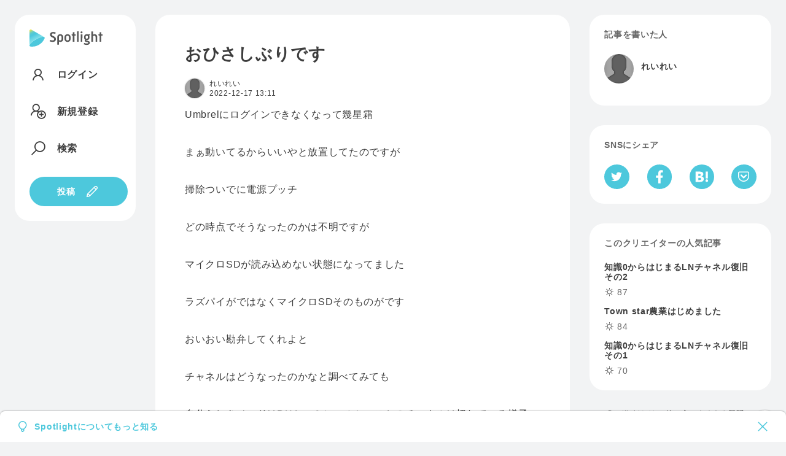

--- FILE ---
content_type: text/html; charset=utf-8
request_url: https://spotlight.soy/detail?article_id=23tazwj9t
body_size: 15203
content:
<!DOCTYPE html>
<html lang="ja">
<head>
<title>おひさしぶりです | れいれい | Spotlight</title>
<head prefix="og: http://ogp.me/ns# fb: http://ogp.me/ns/fb# article: http://ogp.me/ns/article#">
    <!-- Common -->
<meta charset="utf-8">
<meta http-equiv="X-UA-Compatible" content="IE=Edge">
<meta name="viewport" content="width=device-width, initial-scale=1">
<link rel="manifest" href="/js/manifest.json">

<script src="/js/jquery/jquery.min.js"></script>
<script src="/js/popper.js/umd/popper.min.js"></script>
<script src="/js/bootstrap/bootstrap.min.js"></script>
<script src="/js/main.js"></script>
<script src="/js/easyqrcode/easy.qrcode.min.js"></script>
<script src="https://cdn.jsdelivr.net/npm/gasparesganga-jquery-loading-overlay@2.1.7/dist/loadingoverlay.min.js"></script>

<link rel="stylesheet" href="https://maxst.icons8.com/vue-static/landings/line-awesome/line-awesome/1.3.0/css/line-awesome.min.css">
<link rel="stylesheet" type="text/css" href="/css/bootstrap/bootstrap.min.css">
<link rel="stylesheet" type="text/css" href="/css/style.css">

<script src="/js/showdown/showdown.min.js"></script>
<script src="/js/moment/moment.min.js"></script>
<script src="/js/moment/locale/ja.js"></script>


<link rel="apple-touch-icon" sizes="180x180" href="/images/favicon/apple-touch-icon.png">
<link rel="icon" type="image/png" sizes="32x32" href="/images/favicon/favicon-32x32.png">
<link rel="icon" type="image/png" sizes="16x16" href="/images/favicon/favicon-16x16.png">
<link rel="manifest" href="/images/favicon/site.webmanifest">
<link rel="mask-icon" href="/images/favicon/safari-pinned-tab.svg" color="#4dc8dc">
<meta name="msapplication-TileColor" content="#4dc8dc">
<meta name="theme-color" content="#ffffff">

<meta name="apple-mobile-web-app-capable" content="yes">
<link rel="apple-touch-startup-image" href="/images/splash/launch-640x1136.png" media="(device-width: 320px) and (device-height: 568px) and (-webkit-device-pixel-ratio: 2) and (orientation: portrait)"><!-- 5SE -->
<link rel="apple-touch-startup-image" href="/images/splash/launch-750x1334.png" media="(device-width: 375px) and (device-height: 667px) and (-webkit-device-pixel-ratio: 2) and (orientation: portrait)"><!-- 6,6S,7,7S,8 -->
<link rel="apple-touch-startup-image" href="/images/splash/launch-1242x2208.png" media="(device-width: 414px) and (device-height: 736px) and (-webkit-device-pixel-ratio: 3) and (orientation: portrait)"><!-- Plus -->
<link rel="apple-touch-startup-image" href="/images/splash/launch-1125x2436.png" media="(device-width: 375px) and (device-height: 812px) and (-webkit-device-pixel-ratio: 3) and (orientation: portrait)"><!-- X -->
<link rel="apple-touch-startup-image" href="/images/splash/launch-828x1792.png" media="(device-width: 414px) and (device-height: 896px) and (-webkit-device-pixel-ratio: 2) and (orientation: portrait)"><!-- XR -->
<link rel="apple-touch-startup-image" href="/images/splash/launch-1242x2688.png" media="(device-width: 414px) and (device-height: 896px) and (-webkit-device-pixel-ratio: 3) and (orientation: portrait)"><!-- XS Max -->
<link rel="apple-touch-startup-image" href="/images/splash/launch-1536x2048.png" media="(min-device-width: 768px) and (max-device-width: 1024px) and (-webkit-min-device-pixel-ratio: 2) and (orientation: portrait)"><!-- ipad mini 4, ipad -->
<link rel="apple-touch-startup-image" href="/images/splash/launch-1668x2224.png" media="(min-device-width: 834px) and (max-device-width: 834px) and (-webkit-min-device-pixel-ratio: 2) and (orientation: portrait)"><!-- iPad Pro 10.5~11 -->
<link rel="apple-touch-startup-image" href="/images/splash/launch-2048x2732.png" media="(min-device-width: 1024px) and (max-device-width: 1024px) and (-webkit-min-device-pixel-ratio: 2) and (orientation: portrait)"><!-- iPad Pro 12.9 -->

<!-- Global site tag (gtag.js) - Google Analytics -->
<script async src="https://www.googletagmanager.com/gtag/js?id=G-C4Y22C57GK"></script>
<script>
  window.dataLayer = window.dataLayer || [];
  function gtag(){dataLayer.push(arguments);}
  gtag('js', new Date());

  gtag('config', 'G-C4Y22C57GK');
</script>
    <meta property="fb:app_id" content="3006139566092718">
    
      <meta property="og:url" content="https://spotlight.soy/detail?article_id=23tazwj9t" />
      <meta property="og:type" content="article" />
      <meta property="og:title" content="おひさしぶりです" />
      <meta property="article:author" content="れいれい" />
      <meta property="article:published_time" content="2022-12-17T13:11:44Z" />
      <meta property="og:description" content="Umbrelにログインできなくなって幾星霜
まぁ動いてるからいいやと放置してたのですが
掃除つい" />
      <meta property="og:site_name" content="Spotlight" />
      
      <meta name="twitter:card" content="summary" />
      <meta name="twitter:image" content="https://spotlight.soy/images/ogp_logo.png">
      <meta property="og:image" content="https://spotlight.soy/images/ogp_logo.png" />
      
    
    <link rel="stylesheet" type="text/css" href="/css/prism.css">
    <script src="/js/prism.js"></script>
    <link rel="stylesheet" href="/css/jquery-ui/jquery-ui.min.css">
    <script src="/js/jquery-ui/jquery-ui.min.js"></script>
    <script src="/js/linkify/linkify.min.js"></script>
    <script src="/js/linkify/linkify-jquery.min.js"></script>
    <script src="/js/zooming.min.js"></script>
</head>
<body class="flex flex-center flex-start detail">
  <div class="side-left">
    <header class="bg bg-w">
  <textarea id="locale" hidden>ja</textarea>
  <a href="/" aria-label="Spotlight">
    <div class="logo logo--text">
      <svg xmlns="http://www.w3.org/2000/svg" viewBox="0 0 1400.6 330.3">
        <style>
          .path1{fill:#4DC8DC;}
          .path2{fill:url(#gradation1);}
          .path3{fill:var(--logoColor);}
        </style>
        <linearGradient id="gradation1" gradientUnits="userSpaceOnUse" x1="177.733" y1="296.3158" x2="20.5482" y2="0.6943">
          <stop  offset="0" style="stop-color:#AEF4F6"/>
          <stop  offset="0.16" style="stop-color:#9CECF1"/>
          <stop  offset="0.46" style="stop-color:#6DD7E5"/>
          <stop  offset="0.65" style="stop-color:#4DC8DC"/>
          <stop  offset="0.72" style="stop-color:#50C9D9"/>
          <stop  offset="0.77" style="stop-color:#5ACAD0"/>
          <stop  offset="0.82" style="stop-color:#6CCDC0"/>
          <stop  offset="0.86" style="stop-color:#84D2AB"/>
          <stop  offset="0.9" style="stop-color:#A3D78E"/>
          <stop  offset="0.95" style="stop-color:#C9DE6C"/>
          <stop  offset="0.99" style="stop-color:#F6E543"/>
          <stop  offset="1" style="stop-color:#FFE73B"/>
        </linearGradient>
        <path class="path1" d="M279.8,144.5C225.1,114.5,0,252.4,0,305.9c0,17.6,18.2,22.1,27,23c108.8,11.2,213.7-50.8,259.3-149.6C289.3,172.8,299.8,155.4,279.8,144.5z"/>
        <path class="path2" d="M279.8,144.5L35,3.2C23.9-3.3,9.6,0.5,3.1,11.7C1.1,15.2,0,19.2,0,23.4v282.6C0,252.4,225.1,114.5,279.8,144.5z"/>
        <path class="path3" d="M395,201c16.3,5.7,33.2,10.1,50.4,10.1c15.8,0,27.5-9.2,27.5-24.8c0-38.6-79.7-27.5-79.7-87.9
          c0-30.8,25.9-50.1,59.6-50c16.9,0,33.2,3.8,50.1,10.6l-8.4,26.7c-14.7-5.4-27.8-9-41.6-9c-17.7,0-25.6,8.7-25.6,21.2
          c0,35.9,79.7,24.2,79.7,87.9c0,35.6-29.1,53.6-61.5,53.6c-20.4,0-38.4-4.1-56.6-10.6L395,201z M564.2,293.3h-31.8V150.1
          c0-37.6,26.4-59,57.5-59s57.7,21.5,57.7,59.1v29.9c0,40.3-26.4,59.3-55,59.3c-10-0.2-19.7-3-28.3-8.2L564.2,293.3z M589.5,211.9
          c14.2,0,25.9-8.7,25.9-33.2v-27.2c0-22.3-11.2-32.9-25.6-32.9s-25.6,10.6-25.6,32.9v53.1C572.7,208.9,580.8,211.9,589.5,211.9z
           M671.2,152.9c0-40,24.8-61.8,58.5-61.8c34,0,58.8,21.8,58.8,62.1v24.2c0,40-24.8,62-58.8,62c-33.8,0-58.5-22.1-58.5-62.1V152.9z
           M729.7,212c18,0,27.2-11.7,27.2-35.9v-21.5c0-24.2-9.2-35.9-27.2-35.9c-17.7,0-27,11.7-27,35.9V176C702.8,200.3,712,212,729.7,212z
           M829.6,116.8h-17.4l-6-22h23.4V55.6l32.1-5.2v44.3h25v22h-25v119.2h-32.1L829.6,116.8z M911,38.7l31.8-5.4L942.8,236h-31.8
          L911,38.7z M978.8,55c0-10.6,9-18.2,19.1-18.2s19,7.6,19,18.2c0,10.1-8.7,18.5-19.1,18.5S978.8,65.1,978.8,55z M982,94.8h31.8
          l-0.1,141.2H982V94.8z M1096,270.1c19.3,0,29.4-5.7,29.4-14.4c0-18.5-66.9-5.2-66.9-41.7c0-6.8,3.8-13.1,8.7-17.4
          c-13.1-8.4-21-22.9-20.9-40.8v-14.4c0-29.9,21.8-50.1,51.7-50.1c6.9-0.1,13.7,1,20.1,3.3l42.4-3l-1.9,21.2l-16.6,0.8
          c5.2,8.3,7.9,17.9,7.9,27.8v14.4c0,29.7-21.5,49.8-51.7,49.8c-3.7,0-7.5-0.3-11.2-0.8c-1.1,1.2-1.8,2.7-1.9,4.4
          c0,12,72.9,3.8,72.9,44.7c0,26.1-22.6,43.3-61.5,43.2c-19.9,0-39.2-5.2-56-13.4l8.2-25C1064.1,265.4,1079.9,270.1,1096,270.1z
           M1118.6,155.8v-14.4c0-13.1-5.7-22.6-20.7-22.6c-14.7,0-20.4,9.8-20.4,22.6v14.4c0,12.8,5.7,22.9,20.7,22.9
          S1118.6,168.6,1118.6,155.8L1118.6,155.8z M1186.4,36.9h31.8v62.6c6.8-4.1,17.4-8.2,28.3-8.2c28.6,0,52.2,16.1,52.2,56.3v88.4h-31.8
          v-86.5c0-23.7-9.2-30.8-23.4-30.8c-8.7,0-17.2,3-25.3,7.3v109.9h-31.8L1186.4,36.9z M1343.4,117H1326l-6-22h23.4V55.8l32.1-5.2V95
          h25v22h-25v119.2h-32.1L1343.4,117z"/>
      </svg>
    </div>
    <div class="logo logo--symbol">
      <svg xmlns="http://www.w3.org/2000/svg" viewBox="0 0 300 330.3">
        <style>
          .path4{fill:#4DC8DC;}
          .path5{fill:url(#gradation2);}
        </style>
        <linearGradient id="gradation2" gradientUnits="userSpaceOnUse" x1="177.733" y1="296.3158" x2="20.5482" y2="0.6943">
          <stop  offset="0" style="stop-color:#AEF4F6"/>
          <stop  offset="0.16" style="stop-color:#9CECF1"/>
          <stop  offset="0.46" style="stop-color:#6DD7E5"/>
          <stop  offset="0.65" style="stop-color:#4DC8DC"/>
          <stop  offset="0.72" style="stop-color:#50C9D9"/>
          <stop  offset="0.77" style="stop-color:#5ACAD0"/>
          <stop  offset="0.82" style="stop-color:#6CCDC0"/>
          <stop  offset="0.86" style="stop-color:#84D2AB"/>
          <stop  offset="0.9" style="stop-color:#A3D78E"/>
          <stop  offset="0.95" style="stop-color:#C9DE6C"/>
          <stop  offset="0.99" style="stop-color:#F6E543"/>
          <stop  offset="1" style="stop-color:#FFE73B"/>
        </linearGradient>
        <path class="path4" d="M279.8,144.5C225.1,114.5,0,252.4,0,305.9c0,17.6,18.2,22.1,27,23c108.8,11.2,213.7-50.8,259.3-149.6C289.3,172.8,299.8,155.4,279.8,144.5z"/>
        <path class="path5" d="M279.8,144.5L35,3.2C23.9-3.3,9.6,0.5,3.1,11.7C1.1,15.2,0,19.2,0,23.4v282.6C0,252.4,225.1,114.5,279.8,144.5z"/>
      </svg>
    </div>
  </a>
<div class="header-pc">
  <!-- ログイン時 通知なし 通常画面 -->
  
    <nav class="nav nav-main flex">
      <a href="/login" class="flex"><i class="las la-user"></i><span class="nav-text">ログイン</span></a>
      <a href="/register" class="flex"><i class="las la-user-plus"></i><span class="nav-text">新規登録</span></a>
      <a href="/search" class="flex"><i class="las la-search"></i><span class="nav-text">検索</span></a>
    </nav>
  
    <a href="/write" class="button button-icon"><span class="nav-text">投稿</span><i class="las la-pen"></i></a>
</div>
<div class="header-sp">
  
  <nav class="nav nav-main flex flex-nowrap">
    <a href="/login" class="button button-min button-border">ログイン</a>
    <a href="/register" class="button button-min">新規登録</a>
    <a href="/write" aria-label="投稿" class="button button-icon"><i class="las la-pen"></i></a>
  </nav>
  
</div>
</header>

  </div>
  <main class="contents">
    
      <div class="alert flex-between alert-about fade show" role="alert">
        <div class="flex">
          <i class="las la-lightbulb mr-2"></i>
          <a href="/about">Spotlightについてもっと知る</a>
        </div>
        <i class="las la-times" data-dismiss="alert" aria-label="Close">
          <span aria-hidden="true"></span>
        </i>
      </div>
    
    
      <div class="bg bg-w">
        
        <!-- delete_flag 2 would be set by admin due to the rule violation. -->
        
        
        <article>
          
          <h1>おひさしぶりです</h1>
          <div class="flex flex-between mb-12">
            <a href="javascript:loading('dMl1U1itpSMEKKDo');" class="flex">
              <div class="usericon usericon-min"><img src="https://s3-ap-northeast-1.amazonaws.com/spotlight-s3-001/user/alice.png" alt="れいれい" /></div>
              <div class="S">
                <div class="username flex">
                  れいれい
                  
                </div>
                <time class="tzOffset" datetime="2022-12-17T13:11:44Z">2022-12-17T13:11:44Z</time>
              </div>
            </a>
            <!-- 記事の内容に続きがあるとき  -->
            
            <!-- 購入済みの時  -->
            
            <!-- 自分の記事の時  -->
            
          </div>
          <div id="message">
            <p>Umbrelにログインできなくなって幾星霜</p>
<p>まぁ動いてるからいいやと放置してたのですが</p>
<p>掃除ついでに電源プッチ</p>
<p>どの時点でそうなったのかは不明ですが</p>
<p>マイクロSDが読み込めない状態になってました</p>
<p>ラズパイがではなくマイクロSDそのものがです</p>
<p>おいおい勘弁してくれよと</p>
<p>チャネルはどうなったのかなと調べてみても</p>
<p>自分らしきノードはDHとエミンユルシマスとのチャネルは切れている様子</p>
<p>でもウォレットには戻ってきてないんですよね</p>
<p>自分でまたノード立て直してバックアップ作動させないといけないのかな</p>
<p>めんどくさくてなえなえのなえが枯れてます</p>
<p>そういえばポイントって制限期間あったよなと思い出したので</p>
<p>マイニングを6000Pほどガチャ回しました</p>
<p><img src="https://s3-ap-northeast-1.amazonaws.com/spotlight-s3-001/article/20221217_131010_mceu_53506811121671282612982.jpg" /></p>
<p>半分以上戻ってきました。ラッキー</p>
<p>ちょっと早いですがみなさん良いお年を</p>
          </div>
          
          <div id="content">
            
          </div>
        </article>
        
        
          <div class="center border-top article_sentence-buy">
            <div class="S mt-32 mb-8">この続き : 0字 / 画像 0枚</div>
            <div class="blue bold point L mb-16">2,023</div>
            
              
                <button class="mb-32" data-toggle="modal" data-target="#moreModal">匿名で記事を購入する</button>
              
                <p class="S gray"><a href="/register">会員登録</a> / <a href="/login">ログインして続きを読む</a></p>
            
          </div>
        
        <div class="tags">
          <a href="/?category=23" class="mt-24 flex"><span class="small mr-2">カテゴリ :</span>つぶやき</a>
        </div>
      </div>
      
      <div class="bg bg-w linkify4Coment" id="notification_link">
        <h2 class="subhead">みんなのリアクション</h2>
        
          <p class="box">リアクションやコメントするには記事を購入してください。</p>
        
        <!-- リアクション(0) 記事へのリアクション -->
        <div class="box">
          <div class="flex mt-2" id="reactionToComment23tazwj9t">
            <!-- 報酬金（投げ銭・購入金）がある時  -->
            
            
          </div>
          
            <div class="flex flex-end icon-list gray mt-8 comment-action-right" hidden>
              <a href="javascript:void(0)" class="trigger___" id="23tazwj9t" onclick="reactionPicker('23tazwj9t','3680');" aria-label="リアクション">
                <i class="las la-smile"></i>
              </a>
              <div class="reactionUserModal" data-article_id="23tazwj9t" data-comment_id="23tazwj9t">
                <i class="las la-user-friends"></i>
              </div>
            </div>
          
        </div>
        <data id="comment_num" value="0" hidden></data>
        <!-- 1.コメント入力欄(新規コメント) -->
        
          <div class="flex flex-nowrap comment-send mb-32" id="comment-send" hidden>
        
            <input type="file" class="imageUpload3" id="preview-add-photo-0">
            <label class="icon-button" for="preview-add-photo-0"><i class="las la-image"></i></label>
            <textarea class="textarea-1em-br" id="reply-comment-0" placeholder="コメント"></textarea>
            <button type="submit" class="icon-button post-comment ml-12" id="comment_btn" onclick="addComment(0,0);" disabled>
              <i class="las la-paper-plane not-adding-comment"></i>
              <i class="las la-sync adding-comment"  hidden=""></i>
              <i class="las la-frown has-adding-comment-problem red" hidden=""></i>
            </button>
          </div>
          <div class="relative flex mb-32">
            <div class="button icon-button button-image-delete" id="button-image-delete-0" style="display:none;" data-photo="add" data-comment_id="0">
              <i class="las la-times"></i>
            </div>
            <img class="img-area" id="add-photo-0" src="">
          </div>
        
      </div>
      <h2 class="subhead">関連記事</h2>
      <div class="flex flex-nowrap flex-stretch mb-32 card-scroll">
        
        
          
            <div class="card card-min">
              <a class="card-link" href="/detail?article_id=032v2lp1k"></a>
              <a href="/detail?article_id=032v2lp1k" class="z-3 disabled">
                
                  <div class="img-thumbnail mb-12">
                    <img src="https://s3-ap-northeast-1.amazonaws.com/spotlight-s3-001/article/20231011_183433_1697049273332IMG_3296.jpeg" alt="ノーコイナーが【ビットコインに興味を持つ】3つのパターン">
                  </div>
                
                <h4 class="ellipsis ellipsis-2 mb-16">ノーコイナーが【ビットコインに興味を持つ】3つのパターン</h4>
              </a>
              <div class="z-4">
                <div class="flex row-list S mb-8">
                  <div class="flex icon--number">
                    <i class="las la-comment-alt icon-16"></i>0
                  </div>
                  <div class="flex icon--number">
                    <i class="las la-smile icon-16"></i>1
                  </div>
                  
                </div>
                <a href="/yutaro" class="flex flex-nowrap">
                  <div class="usericon usericon-min"><img src="https://s3-ap-northeast-1.amazonaws.com/spotlight-s3-001/user/4301_20230910_041852_IMG_8168.jpeg" alt="yutaro"></div>
                  <div class="S">
                    <div class="flex flex-nowrap">
                      <div class="username ellipsis ellipsis-1">yutaro</div>
                      
                    </div>
                    <time class="tzOffset" datetime="2023-10-11T18:34:34Z">2023-10-11T18:34:34Z</time>
                  </div>
                </a>
              </div>
            </div>
          
            <div class="card card-min">
              <a class="card-link" href="/detail?article_id=drnpptcl8"></a>
              <a href="/detail?article_id=drnpptcl8" class="z-3 disabled">
                
                <h4 class="ellipsis ellipsis-2 mb-16">キリ番get</h4>
              </a>
              <div class="z-4">
                <div class="flex row-list S mb-8">
                  <div class="flex icon--number">
                    <i class="las la-comment-alt icon-16"></i>0
                  </div>
                  <div class="flex icon--number">
                    <i class="las la-smile icon-16"></i>0
                  </div>
                  
                </div>
                <a href="/1234" class="flex flex-nowrap">
                  <div class="usericon usericon-min"><img src="https://s3-ap-northeast-1.amazonaws.com/spotlight-s3-001/user/1234_20200617_141006_16408160.png" alt="Cryptcoin Junkey"></div>
                  <div class="S">
                    <div class="flex flex-nowrap">
                      <div class="username ellipsis ellipsis-1">Cryptcoin Junkey</div>
                      
                    </div>
                    <time class="tzOffset" datetime="2021-01-11 16:43:12">2021-01-11 16:43:12</time>
                  </div>
                </a>
              </div>
            </div>
          
            <div class="card card-min">
              <a class="card-link" href="/detail?article_id=n7kjeeot0"></a>
              <a href="/detail?article_id=n7kjeeot0" class="z-3 disabled">
                
                <h4 class="ellipsis ellipsis-2 mb-16">先日のモナパちゃんについて</h4>
              </a>
              <div class="z-4">
                <div class="flex row-list S mb-8">
                  <div class="flex icon--number">
                    <i class="las la-comment-alt icon-16"></i>0
                  </div>
                  <div class="flex icon--number">
                    <i class="las la-smile icon-16"></i>2
                  </div>
                  
                </div>
                <a href="/1234" class="flex flex-nowrap">
                  <div class="usericon usericon-min"><img src="https://s3-ap-northeast-1.amazonaws.com/spotlight-s3-001/user/1234_20200617_141006_16408160.png" alt="Cryptcoin Junkey"></div>
                  <div class="S">
                    <div class="flex flex-nowrap">
                      <div class="username ellipsis ellipsis-1">Cryptcoin Junkey</div>
                      
                    </div>
                    <time class="tzOffset" datetime="2022-05-08T01:06:10Z">2022-05-08T01:06:10Z</time>
                  </div>
                </a>
              </div>
            </div>
          
            <div class="card card-min">
              <a class="card-link" href="/detail?article_id=q67yge8jw"></a>
              <a href="/detail?article_id=q67yge8jw" class="z-3 disabled">
                
                  <div class="img-thumbnail mb-12">
                    <img src="https://s3-ap-northeast-1.amazonaws.com/spotlight-s3-001/article/20220117_111117_1642417876422うるせ.png" alt="なぜそんなに仕事を心配するのか">
                  </div>
                
                <h4 class="ellipsis ellipsis-2 mb-16">なぜそんなに仕事を心配するのか</h4>
              </a>
              <div class="z-4">
                <div class="flex row-list S mb-8">
                  <div class="flex icon--number">
                    <i class="las la-comment-alt icon-16"></i>0
                  </div>
                  <div class="flex icon--number">
                    <i class="las la-smile icon-16"></i>3
                  </div>
                  
                    <div class="flex P blue bold">
                      1,000,000
                    </div>
                  
                </div>
                <a href="/SAWAICHI0712" class="flex flex-nowrap">
                  <div class="usericon usericon-min"><img src="https://s3-ap-northeast-1.amazonaws.com/spotlight-s3-001/user/2161_20210215_154008_さわいち.jpg" alt="さわいち"></div>
                  <div class="S">
                    <div class="flex flex-nowrap">
                      <div class="username ellipsis ellipsis-1">さわいち</div>
                      
                    </div>
                    <time class="tzOffset" datetime="2022-01-17T11:11:17Z">2022-01-17T11:11:17Z</time>
                  </div>
                </a>
              </div>
            </div>
          
            <div class="card card-min">
              <a class="card-link" href="/detail?article_id=reu9tiujl"></a>
              <a href="/detail?article_id=reu9tiujl" class="z-3 disabled">
                
                  <div class="img-thumbnail mb-12">
                    <img src="https://s3-ap-northeast-1.amazonaws.com/spotlight-s3-001/article/20201229_154358_16092242378815.jpg" alt="㊗100名言！アンドレアス・Ｍ・アントノプロスさん動画、発言を適当に引っ張ってくれば名言化する説">
                  </div>
                
                <h4 class="ellipsis ellipsis-2 mb-16">㊗100名言！アンドレアス・Ｍ・アントノプロスさん動画、発言を適当に引っ張ってくれば名言化する説</h4>
              </a>
              <div class="z-4">
                <div class="flex row-list S mb-8">
                  <div class="flex icon--number">
                    <i class="las la-comment-alt icon-16"></i>4
                  </div>
                  <div class="flex icon--number">
                    <i class="las la-smile icon-16"></i>8
                  </div>
                  
                </div>
                <a href="/katakoto" class="flex flex-nowrap">
                  <div class="usericon usericon-min"><img src="https://s3-ap-northeast-1.amazonaws.com/spotlight-s3-001/user/144_20191126_150207_katakotogiveaways.png" alt="katakoto"></div>
                  <div class="S">
                    <div class="flex flex-nowrap">
                      <div class="username ellipsis ellipsis-1">katakoto</div>
                      
                    </div>
                    <time class="tzOffset" datetime="2020-12-29 15:43:58">2020-12-29 15:43:58</time>
                  </div>
                </a>
              </div>
            </div>
          
            <div class="card card-min">
              <a class="card-link" href="/detail?article_id=vaewj9qzj"></a>
              <a href="/detail?article_id=vaewj9qzj" class="z-3 disabled">
                
                <h4 class="ellipsis ellipsis-2 mb-16">ufu82646</h4>
              </a>
              <div class="z-4">
                <div class="flex row-list S mb-8">
                  <div class="flex icon--number">
                    <i class="las la-comment-alt icon-16"></i>0
                  </div>
                  <div class="flex icon--number">
                    <i class="las la-smile icon-16"></i>0
                  </div>
                  
                </div>
                <a href="/b4EGQ7PxTw6QELhi" class="flex flex-nowrap">
                  <div class="usericon usericon-min"><img src="https://s3-ap-northeast-1.amazonaws.com/spotlight-s3-001/user/alice.png" alt="ufu82646"></div>
                  <div class="S">
                    <div class="flex flex-nowrap">
                      <div class="username ellipsis ellipsis-1">ufu82646</div>
                      
                    </div>
                    <time class="tzOffset" datetime="2021-10-14T02:02:33Z">2021-10-14T02:02:33Z</time>
                  </div>
                </a>
              </div>
            </div>
          
        
      </div>
    </main>
    <div class="side-right">
      <div class="bg bg-w">
        <h2 class="subhead">記事を書いた人</h2>
        <div class="flex mb-12">
          <a href="javascript:loading('dMl1U1itpSMEKKDo');">
            <div class="usericon mr-12"><img src="https://s3-ap-northeast-1.amazonaws.com/spotlight-s3-001/user/alice.png" alt="れいれい"></div>
          </a>
          <div style="width:calc(100% - 60px);">
            <div class="flex mb-2">
              <a href="javascript:loading('dMl1U1itpSMEKKDo');">
                <div class="username flex bold">
                  れいれい
                  
                </div>
              </a>
                  
            </div>
            
          </div>
        </div>
        
        
        <!-- 匿名の時 <div class="anonymous_field"> -->
                
      </div>
      <div class="bg bg-w">
        <h2 class="subhead">SNSにシェア</h2>
        <div class="flex flex-between">
          
            <a href="https://twitter.com/share?url=https://spotlight.soy/detail?article_id=23tazwj9t&text=おひさしぶりです by れいれい" target="_blank" rel="noopener" aria-label="Twitterへシェア" class="icon-circle"> 
              <i class="lab la-twitter"></i>
            </a>
          
            <a href="http://www.facebook.com/share.php?u=https://spotlight.soy/detail?article_id=23tazwj9t" rel="nofollow" target="_blank" rel="noopener" aria-label="Facebookへシェア" class="icon-circle">
              <i class="lab la-facebook-f"></i>
            </a>
            <a href="http://b.hatena.ne.jp/add?mode=confirm&url=https://spotlight.soy/detail?article_id=23tazwj9t&title=おひさしぶりです" target="_blank" rel="nofollow" aria-label="はてなブックマークへシェア" class="icon-circle">
              <svg xmlns="http://www.w3.org/2000/svg" viewBox="0 0 500 500" width="24px"><path fill="var(--White)" d="M293.6,262.5c-14-15.7-33.5-24.4-58.5-26.3c22.3-6,38.4-14.9,48.6-26.8s15.2-27.5,15.2-47.5c0.3-14.6-3.3-29.1-10.2-41.9c-7-12.2-17.3-22.1-29.7-28.8c-11.3-6.2-24.8-10.7-40.5-13.3s-43.5-3.7-83.1-3.7H39v351.5h99.3c39.9,0,68.7-1.3,86.3-4c17.6-2.8,32.3-7.4,44.2-13.8c14.3-7.4,26.1-18.9,33.9-33.1c7.9-14.2,11.9-30.8,11.9-49.7C314.7,299,307.7,278.1,293.6,262.5z M128.1,152.1h20.6c23.8,0,39.8,2.7,48,8c8.2,5.4,12.2,14.7,12.2,27.8c0,13.1-4.5,21.7-13.1,26.9s-24.9,7.7-48.6,7.7h-19L128.1,152.1L128.1,152.1z M209.8,353.6c-9.4,5.7-25.5,8.5-48.1,8.5h-33.6v-76.6h35c23.2,0,39.3,2.9,47.8,8.8c8.5,5.9,13,16.1,13,30.9c0,14.9-4.6,22.7-14.2,28.5L209.8,353.6z M416.4,336.8c-24.6,0-44.6,19.9-44.6,44.6c0,24.6,19.9,44.6,44.6,44.6c24.6,0,44.6-19.9,44.6-44.6c0,0,0,0,0,0C461,356.7,441.1,336.8,416.4,336.8z M377.8,74.2h77.3v234.4h-77.3V74.2z"/></svg>
            </a>
            <a href="http://getpocket.com/edit?url=https://spotlight.soy/detail?article_id=23tazwj9t&title=おひさしぶりです" rel="nofollow" rel="nofollow" target="_blank" rel="noopener" aria-label="Pocketへ保存" class="icon-circle">
              <i class="lab la-get-pocket"></i>
            </a>
        </div>
      </div>
      
        <div class="bg bg-w col-list">
          <h2 class="subhead">このクリエイターの人気記事</h2>
          
            <a href="/detail?article_id=o09l2ojky">
              <h4 class="mb-8">知識0からはじまるLNチャネル復旧その2</h4>
              <div class="flex gray icon--number">
                <i class="las la-sun icon-16"></i>87
              </div>
            </a>
          
            <a href="/detail?article_id=fmwi3u9ip">
              <h4 class="mb-8">Town star農業はじめました</h4>
              <div class="flex gray icon--number">
                <i class="las la-sun icon-16"></i>84
              </div>
            </a>
          
            <a href="/detail?article_id=cwvnlf4n5">
              <h4 class="mb-8">知識0からはじまるLNチャネル復旧その1</h4>
              <div class="flex gray icon--number">
                <i class="las la-sun icon-16"></i>70
              </div>
            </a>
          
        </div>
      
      <footer>
  <!--ul class="row-list row-list-many flex flex-start flex-center S mb-12">
    <li><a href="/about">Spotlightとは</a></li>
    <li><a href="/detail?article_id=r6uyiczt3">使い方・よくある質問</a></li>
    <li><a href="/detail?article_id=ylezee2jl">Lightning Network</a></li>
    <li><a href="/detail?article_id=n6m1dg0t3">Lapp一覧</a></li>
    <li><a href="/detail?article_id=ll3f8kci2">加盟店一覧</a></li>
    <li><a href="https://spotlight-s3-001.s3-ap-northeast-1.amazonaws.com/openbox/spotlight-payment-manuual-r01.pdf" target="_blank" rel="noopener">店舗決済マニュアル</a></li>
    <li><a href="/detail?article_id=af57dil55">チーム</a></li>
    <li><a href="/terms">利用規約</a></li>
    <li><a href="/privacy">プライバシーポリシー</a></li>
    <li><a href="/detail?article_id=n43xv6bl8">広告掲載</a></li>
    <li><a href="https://forms.gle/91FGZMTYeDYuxLDV9" target="_blank" rel="noopener">お問い合わせ</a></li>
    <li><a href="https://forms.gle/rCo6fa2NgmwgLos28" target="_blank" rel="noopener">カイゼン目安箱</a></li>
  </ul-->
  <ul class="row-list row-list-many flex flex-start flex-center S mb-12">
    <li><a href="/about">Spotlightとは</a></li>
    <li><a href="/detail?article_id=su6tsvua8">使い方・よくある質問</a></li>
    <li><a href="/detail?article_id=3cv0cp90e">Lightning Network</a></li>
    <li><a href="/detail?article_id=sdkk5dfnu">Lapp一覧</a></li>
    <!--li><a href="/detail?article_id=">加盟店一覧</a></li-->
    <!--li><a href="https://spotlight-s3-001.s3-ap-northeast-1.amazonaws.com/openbox/spotlight-payment-manuual-r01.pdf" target="_blank" rel="noopener">店舗決済マニュアル</a></li-->
    <!--li><a href="/detail?article_id=af57dil55">チーム</a></li-->
    <li><a href="/terms">利用規約</a></li>
    <li><a href="/privacy">プライバシーポリシー</a></li>
    <li><a href="/detail?article_id=kjq7908qb">広告掲載</a></li>
    <li><a href="https://forms.gle/E8X7HiCrR4bjXDYC9" target="_blank" rel="noopener">お問い合わせ</a></li>
    <li><a href="https://forms.gle/C6AEfFCxfnzEAjBh6" target="_blank" rel="noopener">カイゼン目安箱</a></li>
  </ul>
  <div class="S center">© 2022 Spotlight</div>
</footer>
    </div>
    <a href="#" aria-label="ページTOPへ戻る" class="pagetop"><i class="las la-arrow-up icon-20"></i></a>
    <!-- 記事削除モーダル -->
    <div class="modal" id="detailDeleteModal" tabindex="-1" role="dialog" aria-hidden="true">
      <div class="modal-dialog modal-dialog-centered" role="document">
        <div class="modal-content">
          <h3 class="modal-head">記事を削除</h3>
          <p class="center mb-32">削除してもよろしいですか？</p>
          <button class="button-red mb-12" onclick="deleteContent();">削除</button>
          <button class="button-text" data-dismiss="modal">キャンセル</button>
        </div>
      </div>
    </div>
    <!-- 続きを読むモーダル -->
    <div class="modal" id="moreModal" tabindex="-1" role="dialog" aria-hidden="true">
      <div class="modal-dialog modal-dialog-centered" role="document">
        <div class="modal-content">
          <h3 class="modal-head">続きを読む</h3>
          <div class="flex flex-nowrap mb-32 box-border">
            
            <div>
              <h5 class="mb-1">おひさしぶりです</h5>
              <div class="username username-by mb-12">れいれい</div>
              <div class="S mb-1">この続き : 0字 / 画像 0枚</div>
              <div class="point-ellipsis bold blue">2,023</div>
              </div>            
          </div>
          <aside class="exchange exchange-fixed center mb-8" onclick="changeUnit(event)">
            <div class="exchange-yen"                       >2,023ポイント = 1.79</div>
            <div class="exchange-BTC" style="display: none;">2,023ポイント = 0.00002023</div>
            <div class="exchange-sat" style="display: none;">2,023ポイント = 2023</div>
          </aside>
          <!-- ボタンのハンドリング（ログイン時で残高あり(1)、残高なし(2)、未ログイン時(3)） -->
          
            <button class="mb-12" id="continue2" onclick="getInvoice2();">匿名で記事を購入する</button>

          <!-- LNインボス表示 -->
          <div class="make-payment collapse invoice flex flex-nowrap box">
            <input class="add-comment-invoice" id="invoice" type="readonly" value="Loading Lightning invoice...">
            <div class="icon-list flex flex-nowrap">
              <button class="icon-button" onclick="clickedCopyInvoice()" data-target=".add-comment-invoice"><i class="las la-copy"></i></button>
              <button class="collapsed icon-button" data-target=".qr-codes" data-toggle="collapse" aria-expanded="false"><i class="las la-qrcode"></i></button>
              <button class="check-payment icon-button" type="submit"><i class="las la-redo-alt"></i></button>
            </div>
          </div>
          <div class="qr-codes collapse hide center box">
            <h3 class="flex flex-center mb-8">
              <svg xmlns="http://www.w3.org/2000/svg"viewBox="0 0 262.5 358.5" height="16" width="12" class="mr-8"><path fill="var(--Black)" d="M225.2,183.1c20-6.1,34.4-20.5,36.5-48.4c3-38.1-27.2-56.3-67.4-67.1l9.2-51.9L171.9,10L163,60.6c-8.3-1.5-16.8-2.8-25.3-4.1l9-50.9L115,0l-9.2,51.9C98.9,50.9,42,40.8,42,40.8L36,74.5c0,0,23.5,3.7,23,4C71.8,80.8,74.7,89,74.8,95.7l-10.4,59.2l-14.7,83.1c-1.3,3.9-4.8,9.9-13.7,8.4c0.3,0.4-23-4.1-23-4.1L0,278.9c0,0,56.4,10.1,63.8,11.4l-9.2,52.5l31.6,5.6l9.2-52c8.7,1.7,17,3.3,25.3,4.7l-9.1,51.7l31.6,5.6l9.3-52.4c53.7,6.3,93.3-0.5,106.8-49.6C269.9,216.9,254.2,195.6,225.2,183.1z M131.8,93.8c17.9,3.1,75,7.4,68.4,44.6c-6.3,35.7-61.7,21.6-79.6,18.5L131.8,93.8z M102.8,258.4l12.3-69.6c21.4,3.8,89.8,9.5,82.6,50.4C190.8,278.5,124.3,262.1,102.8,258.4z"/></svg>
              Lightning
              <a href="https://spotlight.soy/detail?article_id=41hvodn7a" target="_blank" aria-label="ビットコイン・ライトニング決済対応ウォレット"><i class="las la-question-circle"></i></a>
            </h3>
            <a href="lightning:" aria-label="ライトニング決済">
              <div id="qr"></div>
            </a>
          </div>
          
          <button class="button-text" data-dismiss="modal">キャンセル</button>
          <!-- エラーメッセージ -->
          <p class="red center bold" id="errorModalText1"></p>
        </div>
      </div>
    </div>
    <!-- 投げ銭モーダル -->
    <div class="modal" id="supportModal" tabindex="-1" role="dialog" aria-hidden="true">
      <div class="modal-dialog modal-dialog-centered" role="document">
        <div class="modal-content">
          <div id="formModal">
            <h3 class="modal-head">記事へ投げ銭をする</h3>
            <div class="center mb-8">
              <div class="usericon usericon-max mb-8"><img src="https://s3-ap-northeast-1.amazonaws.com/spotlight-s3-001/user/alice.png" alt="れいれい"></div>
              <h3 class="username flex flex-center">
                れいれい
                
              </h3>
                <!-- <p class="mb-8"></p> -->
            </div>
            <form id="formTeste">
              <div id="pizzaTip" class="pizza-tip"></div>
              <div class="flex flex-between flex-nowrap flex-stretch mb-16">
                <input type="radio" id="pizzaSelect1" value="1000" name="selectTip">
                <label for="pizzaSelect1" class="button-box mr-2">
                  <span class="bold mt-12">1,000P</span>
                </label>
                <input type="radio" id="pizzaSelect2" value="5000" name="selectTip">
                <label for="pizzaSelect2" class="button-box mr-2">
                  <span class="bold mt-12">5,000P</span>
                </label>
                <input type="radio" id="pizzaSelect3" value="10000" name="selectTip">
                <label for="pizzaSelect3" class="button-box mr-2">
                  <span class="bold mt-12">10,000P</span>
                </label>
                <input type="radio" id="otherPoint" name="selectTip" value="0" onclick="$('#otherPoint').val($('#giftAmountInput2').val());">
                <label for="otherP" class="button-box">
                  <div class="flex flex-nowrap">
                    <input class="p-2" type="number" id="giftAmountInput2" pattern="[1-9][0-9]*" name="giftAmount" placeholder="" onclick="$('input[id=otherPoint]').prop('checked', true);">
                    <span class="bold ml-1">P</span>
                  </div>
                </label>
              </div>
              <textarea class="mb-32" id="giftMessageInput" type="text" maxlength="140" name="giftMessage" placeholder="メッセージを入力"></textarea>
              <!-- 隠し項目 -->
              <input id="article_id" name="article_id" value="23tazwj9t" hidden>
              <!-- 交換レート -->
              <label class="exchange center" onclick="changeUnit2(event)">
                <data id="exchange_rate" value="88470.87"></data>
                <div class="exchange-yen" id="gitf_rate_yen">0</div>
                <div class="exchange-BTC" id="gitf_rate_BTC" style="display: none;">0</div>
                <div class="exchange-sat" id="gitf_rate_sat" style="display: none;">0</div>
                <div class="exchange-point" id="gitf_rate_point" style="display: none;">0</div>
              </label>
              <input id="user_id_article" name="user_id_article" value="3680" hidden>
              <button class="mb-12" id="submissionButton">送信</button>
              <button class="button-text" data-dismiss="modal">キャンセル</button>
            </form>
            <!-- エラーメッセージ -->
            <p class="red center bold mt-8" id="errorModalText2"></p>
          </div>
          <div id="sentGift" hidden>
            <h3 class="modal-head">投げ銭ありがとうございます！</h3>
            <img src="images/event-cracker.png" style="width:100%"; class="mb-32">
            <button class="button-text" data-dismiss="modal" onclick="window.location.reload();">閉じる</button>
          </div>
        </div>
      </div>
    </div>
    <!-- 入金モーダル -->
    <div class="modal" id="paymentModal" tabindex="-1" role="dialog" aria-hidden="true">
      <div class="modal-dialog modal-dialog-centered" role="document">
        <div class="modal-content">
        <div id="formModal2">
          <h3 class="modal-head">入金</h3>
          <label class="exchange" onclick="changeUnit(event)">
            <data id="exchange_rate" value="88470.87"></data>
            <div class="exchange-yen" id="rate_yen">0</div>
            <div class="exchange-BTC" id="rate_BTC" style="display: none;">0</div>
            <div class="exchange-sat" id="rate_sat" style="display: none;">0</div>
          </label>
          <div class="flex flex-nowrap mb-32">
            <input type="number" id="giftAmountInput" placeholder="ポイント数を入力" pattern="[0-9]" min="1" step="1" onkeypress="return event.charCode >= 48 && event.charCode <= 57">
            <div class="icon-list">
              
            </div>
          </div>
          <!-- LNインボス表示 -->
          <div class="make-payment collapse invoice flex flex-nowrap box">
            <input class="add-comment-invoice" id="invoice" type="readonly" value="Loading Lightning invoice...">
            <div class="icon-list flex flex-nowrap">
              <label id="invoice_label" hidden></label>
              <button class="icon-button" onclick="clickedCopyInvoice()" data-target=".add-comment-invoice"><i class="las la-copy"></i></button>
              <button class="collapsed icon-button" data-target=".qr-codes" data-toggle="collapse" aria-expanded="false"><i class="las la-qrcode"></i></button>
              <button class="check-payment icon-button" type="submit"><i class="las la-redo-alt"></i></button>
            </div>
          </div>
          <div class="qr-codes collapse hide center box">
            <h3 class="flex flex-center mb-8">
              <svg xmlns="http://www.w3.org/2000/svg"viewBox="0 0 262.5 358.5" height="16" width="12" class="mr-8"><path fill="var(--Black)" d="M225.2,183.1c20-6.1,34.4-20.5,36.5-48.4c3-38.1-27.2-56.3-67.4-67.1l9.2-51.9L171.9,10L163,60.6c-8.3-1.5-16.8-2.8-25.3-4.1l9-50.9L115,0l-9.2,51.9C98.9,50.9,42,40.8,42,40.8L36,74.5c0,0,23.5,3.7,23,4C71.8,80.8,74.7,89,74.8,95.7l-10.4,59.2l-14.7,83.1c-1.3,3.9-4.8,9.9-13.7,8.4c0.3,0.4-23-4.1-23-4.1L0,278.9c0,0,56.4,10.1,63.8,11.4l-9.2,52.5l31.6,5.6l9.2-52c8.7,1.7,17,3.3,25.3,4.7l-9.1,51.7l31.6,5.6l9.3-52.4c53.7,6.3,93.3-0.5,106.8-49.6C269.9,216.9,254.2,195.6,225.2,183.1z M131.8,93.8c17.9,3.1,75,7.4,68.4,44.6c-6.3,35.7-61.7,21.6-79.6,18.5L131.8,93.8z M102.8,258.4l12.3-69.6c21.4,3.8,89.8,9.5,82.6,50.4C190.8,278.5,124.3,262.1,102.8,258.4z"/></svg>
              Lightning
              <a href="https://spotlight.soy/detail?article_id=41hvodn7a" target="_blank" aria-label="ビットコイン・ライトニング決済対応ウォレット"><i class="las la-question-circle"></i></a>
            </h3>
            <div class="payment-qrcode">
              <a href="lightning:" aria-label="ライトニング決済">
                <div id="qr"></div>
              </a>
            </div>
          </div>
          <button class="button-text" data-dismiss="modal">キャンセル</button>
        </div>
          <div id="depositComplete" hidden>
            <h3 class="modal-head">入金が完了しました</h3>
            <img src="images/event-cracker.png" style="width:100%"; class="mb-32">
            <button class="button-text" data-dismiss="modal">閉じる</button>
          </div>
        </div>
      </div>
    </div>
    <!-- コメント削除モーダル -->
    <div class="modal" id="deleteCommentModal" tabindex="-1" role="dialog" aria-hidden="true">
      <div class="modal-dialog modal-dialog-centered" role="document">
        <div class="modal-content">
          <h3 class="modal-head">コメントを削除</h3>
          <p class="center mb-32">削除してもよろしいですか？</p>
          <input type="text" id="delete_comment_id" hidden>
          <button class="button-red mb-12" onclick="deleteComment();">削除</button>
          <button class="button-text" data-dismiss="modal">キャンセル</button>
        </div>
      </div>
    </div>
    <!-- Error Modal -->
    <div class="modal fade" id="errorModal" tabindex="-1" role="dialog" aria-labelledby="errorModallLabel" aria-hidden="true">
      <div class="modal-dialog" role="document">
        <div class="modal-content">
          <h3 class="modal-head" id="errorModalLabel">入力エラー</h3>
          <p class="center mb-32" id="errorModalText"></p>
          <button class="button-text" data-dismiss="modal">閉じる</button>
        </div>
      </div>
    </div>
  
<script>
$('div[contenteditable=true]').wrapInner('<p></p>');
$('.linkify4Coment').linkify();
document.addEventListener( 'DOMContentLoaded', sendGift );
$(function(){
  //コメント書き込み_入力チェック
  var tagInput = $('#reply-comment-0');
  tagInput.on('keyup', function() {
    var str = $(this).val();
    if(str.trim().length > 0) {
      $("#comment_btn").prop("disabled", false);
    }else{
      $("#comment_btn").prop("disabled", true);
    }
  });
  $(document).on('click', '.checkbox-reaction', function () {
    var checked = $(this).attr('id');
    var comment_id = $(this).attr('data-comment_id');
    var article_id = getParam('article_id');
    var reaction_id = $(this).attr('data-reaction_id');
    var comment_user_id = $(this).attr('data-user_id');
    var data ={
        'comment_id': comment_id,
        'article_id' : article_id,
        'reaction_id' : reaction_id,
        'comment_user_id' : comment_user_id,
    };
    var k = $(this).data('reaction-number');
    var number = $('#number-' + comment_id + '-' + k).text();
    if($('#' + checked).is(':checked')){
        $.ajax({
            type: 'POST',
            data: data,
            url:url + 'detail/addReaction',
        })
            .done(function( json ) {
            })
            .fail(function( xhr, status, errorThrown ) {
            })
            .always(function( xhr, status ) {
                if(xhr.status == 'ok'){
                    $('#number-' + comment_id + '-' + k).text(parseInt(number) + 1);
                }else{
                    console.log('error');
                }
            });
    }else{
        $.ajax({
            type: 'POST',
            data: data,
            url:url + 'detail/deleteReaction',
        })
            .done(function( json ) {
            })
            .fail(function( xhr, status, errorThrown ) {
            })
            .always(function( xhr, status ) {
                if(xhr.status == 'ok'){
                    $('#number-' + comment_id + '-' + k).text(parseInt(number) - 1);
                }else{
                    console.log('error');
                }
            });
    }
  });
});
$(".reactionUserModal").click(function(){
    // ダイアログ用のボタン（配列）
    var buttons = [
        {
            text: "閉じる",
            click: function () { $(this).dialog('close'); }
        }
    ];
    var article_id = $(this).data('article_id');
    var comment_id = $(this).data('comment_id');
    console.log(article_id);
    var data ={
        'article_id': article_id,
        'comment_id': comment_id,
    };
    $.ajax({
        type: 'POST',
        data: data,
        url:url + 'detail/getUserlist',
    })
        .done(function( json ) {
        })
        .fail(function( xhr, status, errorThrown ) {
        })
        .always(function( xhr, status ) {
          var userList = xhr.reaction_user_list;
          var modalbody = '';
          for(var i = 0; i < userList.length; i++){
              modalbody += 
              '<div class="flex flex-between box">' +
                '<a href="' + userList[i].account_id + '" class="flex">' +
                  '<div class="usericon usericon-min">' +
                    '<img src="' + userList[i].profile_image + '" alt="">' +
                  '</div>' +
                  '<div class="username bold">' + userList[i].user_name + '</div>' +
                '</a>' +
                '<div class="user-reaction"><img src="' + userList[i].reaction_id + '"></div>' +
              '</div>';
          }
          showDialog("リアクションしたユーザー", modalbody, buttons);
        });
});
function showDialog(title, modalbody, buttons) {
    var html_dialog = '<div class="modal-body modal-dialog-scrollable">' + modalbody + '</div>';
    $(html_dialog).dialog({
        title:title,
        modal:true,
        buttons:buttons,
        height: 400,
        close:function() { $(this).remove(); }
    });
}

new Zooming({
  enableGrab: false,
}).listen('#message img, #content img')

</script>
</body>

<div id="fb-root"></div>
<script async defer crossorigin="anonymous" src="https://connect.facebook.net/ja_JP/sdk.js#xfbml=1&version=v3.3"></script>

<script type="module">
//import { EmojiButton } from './js/emoji-button/dist/index.js';
setTimeout(() => {
  import('./js/emoji-button/dist/index.js')  // 2秒後にモジュールを読み込み
    .then(module => {
        // 読み込み完了後にSubを使用する
        const picker = new module.EmojiButton({
            style: 'twemoji',
            autoFocusSearch: false,
            categories: ['smileys','food','travel','flags','animals'],
            custom: [{"name":"bitcoin","emoji":"https://spotlight-s3-001.s3-ap-northeast-1.amazonaws.com/emoji/bitcoin-btc-logo.svg"},{"name":"ethereum","emoji":"https://spotlight-s3-001.s3-ap-northeast-1.amazonaws.com/emoji/ethereum-eth-logo.svg"},{"name":"monacoin","emoji":"https://spotlight-s3-001.s3-ap-northeast-1.amazonaws.com/emoji/monacoin-mona-logo.svg"},{"name":"xrp","emoji":"https://spotlight-s3-001.s3-ap-northeast-1.amazonaws.com/emoji/xrp-xrp-logo.svg"},{"name":"tehter","emoji":"https://spotlight-s3-001.s3-ap-northeast-1.amazonaws.com/emoji/tether-usdt-logo.svg"},{"name":"bitcoincash","emoji":"https://spotlight-s3-001.s3-ap-northeast-1.amazonaws.com/emoji/bitcoin-cash-bch-logo.svg"},{"name":"litecoin","emoji":"https://spotlight-s3-001.s3-ap-northeast-1.amazonaws.com/emoji/litecoin-ltc-logo.svg"},{"name":"dogecoin","emoji":"https://spotlight-s3-001.s3-ap-northeast-1.amazonaws.com/emoji/dogecoin-doge-logo.svg"},{"name":"dai","emoji":"https://spotlight-s3-001.s3-ap-northeast-1.amazonaws.com/emoji/multi-collateral-dai-dai-logo.svg"},{"name":"compound","emoji":"https://spotlight-s3-001.s3-ap-northeast-1.amazonaws.com/emoji/compound-comp-logo.svg"},{"name":"binance","emoji":"https://spotlight-s3-001.s3-ap-northeast-1.amazonaws.com/emoji/binance-coin-bnb-logo.svg"},{"name":"uniswap","emoji":"https://spotlight-s3-001.s3-ap-northeast-1.amazonaws.com/emoji/uniswap-uni-logo.svg"},{"name":"pancakeswap","emoji":"https://spotlight-s3-001.s3-ap-northeast-1.amazonaws.com/emoji/pancakeswap-cake-logo.svg"},{"name":"polkadot","emoji":"https://spotlight-s3-001.s3-ap-northeast-1.amazonaws.com/emoji/polkadot-new-dot-logo.svg"},{"name":"solana","emoji":"https://spotlight-s3-001.s3-ap-northeast-1.amazonaws.com/emoji/solana-sol-logo.svg"},{"name":"brrrr","emoji":"https://spotlight-s3-001.s3-ap-northeast-1.amazonaws.com/emoji/money_printer_go_brrrr.gif"},{"name":"genbaneko","emoji":"https://spotlight-s3-001.s3-ap-northeast-1.amazonaws.com/emoji/genbaneko.png"},{"name":"diamondhands","emoji":"https://spotlight-s3-001.s3-ap-northeast-1.amazonaws.com/emoji/diamondhands.png"},{"name":"spotlight","emoji":"https://spotlight-s3-001.s3-ap-northeast-1.amazonaws.com/emoji/spotlight.png"},{"name":"badger","emoji":"https://spotlight-s3-001.s3-ap-northeast-1.amazonaws.com/emoji/badger.png"},{"name":"nyancat","emoji":"https://spotlight-s3-001.s3-ap-northeast-1.amazonaws.com/emoji/nyancat_big.gif"},{"name":"pepe_good","emoji":"https://spotlight-s3-001.s3-ap-northeast-1.amazonaws.com/emoji/pepe_good.png"},{"name":"pepe_sad","emoji":"https://spotlight-s3-001.s3-ap-northeast-1.amazonaws.com/emoji/pepe_sad.png"},{"name":"kami","emoji":"https://spotlight-s3-001.s3-ap-northeast-1.amazonaws.com/emoji/kami.png"},{"name":"kusa","emoji":"https://spotlight-s3-001.s3-ap-northeast-1.amazonaws.com/emoji/kusa.png"},{"name":"sorena","emoji":"https://spotlight-s3-001.s3-ap-northeast-1.amazonaws.com/emoji/sorena.png"},{"name":"zawazawa","emoji":"https://spotlight-s3-001.s3-ap-northeast-1.amazonaws.com/emoji/zawazawa.png"},{"name":"iine","emoji":"https://spotlight-s3-001.s3-ap-northeast-1.amazonaws.com/emoji/iine.png"},{"name":"sugoi","emoji":"https://spotlight-s3-001.s3-ap-northeast-1.amazonaws.com/emoji/sugoi.png"},{"name":"wakaru","emoji":"https://spotlight-s3-001.s3-ap-northeast-1.amazonaws.com/emoji/wakaru.png"},{"name":"mitsu","emoji":"https://spotlight-s3-001.s3-ap-northeast-1.amazonaws.com/emoji/mitsu.png"},{"name":"naruhodo","emoji":"https://spotlight-s3-001.s3-ap-northeast-1.amazonaws.com/emoji/naruhodo.png"}],
        });
let comment_id_for_reaction;
let comment_user_id;
let temp_num = 1000;
picker.on('emoji', selection => {
    var article_id = getParam('article_id');
    var data ={
        'comment_id': comment_id_for_reaction,
        'article_id' : article_id,
        'reaction_id' : selection.url,
        'comment_user_id' : comment_user_id,
    };
    $.ajax({
        type: 'POST',
        data: data,
        url:url + 'detail/addReaction',
    })
        .done(function( json ) {
        })
        .fail(function( xhr, status, errorThrown ) {
        })
        .always(function( xhr, status ) {
            if(xhr.status == 'ok'){
                temp_num++;
                const reaction = document.getElementById('reactionToComment' + comment_id_for_reaction);
                var label = '<div class="reaction"><input type="checkbox" class="checkbox-reaction" id="comment-reaction'+ temp_num + '" data-reaction_id="'+ selection.url +'" data-comment_id="' + comment_id_for_reaction + '" data-reaction-number="'+ temp_num + '" checked>' +
                            '<label for="comment-reaction'+ temp_num + '"><span class="reaction-emoji"><img src="' + 
                            selection.url + '"></span><span class="reaction-number" id="number-' + comment_id_for_reaction + '-'+ temp_num + '">1</span></label></div>';
                var frag = document.createRange().createContextualFragment(label);
                reaction.appendChild(frag);
            }else{
                console.log('error');
            }
        });
});

function reactionPicker(comment_id, user_id){
  const trigger = document.getElementById(comment_id);
  comment_id_for_reaction = comment_id;
  comment_user_id = user_id;
  picker.togglePicker(trigger);
}
window.reactionPicker = reactionPicker;

});
}, 2000);

</script>
</html>